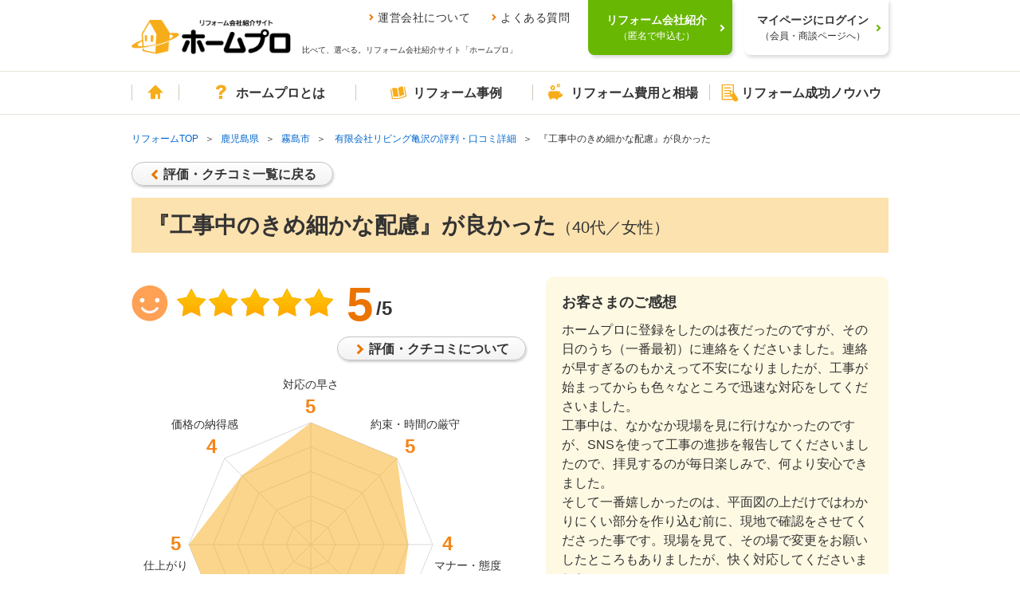

--- FILE ---
content_type: text/html; charset=UTF-8
request_url: https://www.homepro.jp/kagoshima/voice/D85315.html
body_size: 14574
content:
<!DOCTYPE html>
<!--[if lt IE 9]><html lang="ja" class="ie ie8"><![endif]-->
<!--[if IE 9]><html lang="ja" class="ie ie9"><![endif]-->
<!--[if (gt IE 9)|!(IE)]><!--><html lang="ja"><!--<![endif]-->
<head>
  <meta charset="utf-8">
  <title>家全体・キッチン・浴室・バス・トイレ・洗面・リビング・ダイニング・洋室・玄関・廊下・窓・サッシのリフォーム評判・口コミ詳細【鹿児島県 霧島市・No.85315】｜リフォーム会社紹介サイト「ホームプロ」</title>
  <meta name="description" content="家全体・キッチン・浴室・バス・トイレ・洗面・リビング・ダイニング・洋室・玄関・廊下・窓・サッシの リフォーム評判・口コミ詳細【鹿児島県 霧島市・No.85315】。お客様の声を参考にリフォーム会社を選べます。80,000件以上の口コミや施工事例で、あなたにぴったりのリホーム会社が見つかります。" />
  <meta property="og:title" content="家全体・キッチン・浴室・バス・トイレ・洗面・リビング・ダイニング・洋室・玄関・廊下・窓・サッシのリフォーム評判・口コミ詳細【鹿児島県 霧島市・No.85315】｜リフォーム会社紹介サイト「ホームプロ」">
  <meta property="og:description" content="家全体・キッチン・浴室・バス・トイレ・洗面・リビング・ダイニング・洋室・玄関・廊下・窓・サッシのリフォーム評判・口コミ詳細【鹿児島県 霧島市・No.85315】。お客様の声を参考にリフォーム会社を選べます。80,000件以上の口コミや施工事例で、あなたにぴったりのリホーム会社が見つかります。" />
  <meta property="og:type" content="article">
  <meta property="og:image" content="https://www.homepro.jp/image/ogp_kuchikomi.jpg">
  <meta property="og:url" content="https://www.homepro.jp/kagoshima/voice/D85315.html">
  <link rel="canonical" href="https://www.homepro.jp/kagoshima/voice/D85315.html" />
  <meta content="IE=edge" http-equiv="X-UA-Compatible">
<meta content="telephone=no" name="format-detection">
<meta content="width=1024" name="viewport">
<meta content="リフォーム会社、比べて、選べる。｜ホームプロ" property="og:site_name">
<meta content="166516523397563" property="fb:page_id">
<link href="/favicon.ico" rel="apple-touch-icon">
<link href="/favicon.ico" rel="shortcut icon">
<link href="/favicon.ico" rel="icon" >
<link href="/cst/v1/common/css/base.css?20260114023129" rel="stylesheet">
<link href="/cst/v1/common/css/components.css?20260114023129" rel="stylesheet">
<script src="/cst/v1/common/js/json_ld.js?20260114023129"></script>

<!---->
<!-- Start VWO Async Smartcode -->
<script type='text/javascript'>
window._vwo_code = window._vwo_code || (function(){
var account_id=338377,
settings_tolerance=2000,
library_tolerance=2500,
use_existing_jquery=false,
is_spa=1,
hide_element='body',

/* DO NOT EDIT BELOW THIS LINE */
f=false,d=document,code={use_existing_jquery:function(){return use_existing_jquery;},library_tolerance:function(){return library_tolerance;},finish:function(){if(!f){f=true;var a=d.getElementById('_vis_opt_path_hides');if(a)a.parentNode.removeChild(a);}},finished:function(){return f;},load:function(a){var b=d.createElement('script');b.src=a;b.type='text/javascript';b.innerText;b.onerror=function(){_vwo_code.finish();};d.getElementsByTagName('head')[0].appendChild(b);},init:function(){
window.settings_timer=setTimeout('_vwo_code.finish()',settings_tolerance);var a=d.createElement('style'),b=hide_element?hide_element+'{opacity:0 !important;filter:alpha(opacity=0) !important;background:none !important;}':'',h=d.getElementsByTagName('head')[0];a.setAttribute('id','_vis_opt_path_hides');a.setAttribute('type','text/css');if(a.styleSheet)a.styleSheet.cssText=b;else a.appendChild(d.createTextNode(b));h.appendChild(a);this.load('https://dev.visualwebsiteoptimizer.com/j.php?a='+account_id+'&u='+encodeURIComponent(d.URL)+'&f='+(+is_spa)+'&r='+Math.random());return settings_timer; }};window._vwo_settings_timer = code.init(); return code; }());
</script>

<script type='text/javascript'>
_vis_opt_cookieDays = 200;
</script>
<!-- End VWO Async Smartcode -->
<!---->  <link href="/cst/v1/voice/css/detail.css?20260114023129" rel="stylesheet">
  <meta name=viewport content="width=device-width, initial-scale=1">
  <meta name="robots" content="noindex" />
  <script type="text/javascript" src="/cst/common/js/form.js?20260114023129"></script>

<script>(window.BOOMR_mq=window.BOOMR_mq||[]).push(["addVar",{"rua.upush":"false","rua.cpush":"true","rua.upre":"false","rua.cpre":"false","rua.uprl":"false","rua.cprl":"false","rua.cprf":"false","rua.trans":"SJ-ed4e5bff-1294-4976-9be1-50d075790d0d","rua.cook":"false","rua.ims":"false","rua.ufprl":"false","rua.cfprl":"false","rua.isuxp":"false","rua.texp":"norulematch","rua.ceh":"false","rua.ueh":"false","rua.ieh.st":"0"}]);</script>
                              <script>!function(a){var e="https://s.go-mpulse.net/boomerang/",t="addEventListener";if("False"=="True")a.BOOMR_config=a.BOOMR_config||{},a.BOOMR_config.PageParams=a.BOOMR_config.PageParams||{},a.BOOMR_config.PageParams.pci=!0,e="https://s2.go-mpulse.net/boomerang/";if(window.BOOMR_API_key="V7PR3-WBEXH-LJKKU-Q6EUS-TEFJ4",function(){function n(e){a.BOOMR_onload=e&&e.timeStamp||(new Date).getTime()}if(!a.BOOMR||!a.BOOMR.version&&!a.BOOMR.snippetExecuted){a.BOOMR=a.BOOMR||{},a.BOOMR.snippetExecuted=!0;var i,_,o,r=document.createElement("iframe");if(a[t])a[t]("load",n,!1);else if(a.attachEvent)a.attachEvent("onload",n);r.src="javascript:void(0)",r.title="",r.role="presentation",(r.frameElement||r).style.cssText="width:0;height:0;border:0;display:none;",o=document.getElementsByTagName("script")[0],o.parentNode.insertBefore(r,o);try{_=r.contentWindow.document}catch(O){i=document.domain,r.src="javascript:var d=document.open();d.domain='"+i+"';void(0);",_=r.contentWindow.document}_.open()._l=function(){var a=this.createElement("script");if(i)this.domain=i;a.id="boomr-if-as",a.src=e+"V7PR3-WBEXH-LJKKU-Q6EUS-TEFJ4",BOOMR_lstart=(new Date).getTime(),this.body.appendChild(a)},_.write("<bo"+'dy onload="document._l();">'),_.close()}}(),"".length>0)if(a&&"performance"in a&&a.performance&&"function"==typeof a.performance.setResourceTimingBufferSize)a.performance.setResourceTimingBufferSize();!function(){if(BOOMR=a.BOOMR||{},BOOMR.plugins=BOOMR.plugins||{},!BOOMR.plugins.AK){var e="true"=="true"?1:0,t="",n="amirwtqxzcoao2lmia6q-f-13c9a0ce1-clientnsv4-s.akamaihd.net",i="false"=="true"?2:1,_={"ak.v":"39","ak.cp":"1052651","ak.ai":parseInt("624632",10),"ak.ol":"0","ak.cr":10,"ak.ipv":4,"ak.proto":"h2","ak.rid":"6f41a7f9","ak.r":44387,"ak.a2":e,"ak.m":"dsca","ak.n":"essl","ak.bpcip":"3.17.27.0","ak.cport":60502,"ak.gh":"23.192.164.20","ak.quicv":"","ak.tlsv":"tls1.3","ak.0rtt":"","ak.0rtt.ed":"","ak.csrc":"-","ak.acc":"","ak.t":"1768702013","ak.ak":"hOBiQwZUYzCg5VSAfCLimQ==H1Xb4gq3j+0EA8jXlZhHpMXRLZBURRclPZXjfZheuU4XgpucBruS4ZdxIhB+uRPA9f+JQHy5+c349W0eYQfn2IooCN4YAL30dbvLt/xXDk+IMm3dJFqNx3iYxIRYToOEx1puDBvQwCVXANi8vAE17S1xuhHyw+KqUadG8YnucxmP8S4x06gxXTc1GbRl3HeG65ciEoN14Pghccj6oqcLyqbhkNImd4Z7i+UlLPgwj0D+f/gvKRvelQ2x8qZm3QCoCY0Apo5D1dmhvQRnfkTWKcj3jVOKp18cCXCuovr0kuEiNhvM8xrxmv8hQa7wkGSIXff0dapzeDIj1AnkvbuMrqA0zOBxN7+fOAg3JsqCeyLmpuMFCPg/8Rl875CRSsNNSemWZ9HbIC3TyT2Jh+7U1P/SUoBS+ygh/N8mBYRd1+k=","ak.pv":"34","ak.dpoabenc":"","ak.tf":i};if(""!==t)_["ak.ruds"]=t;var o={i:!1,av:function(e){var t="http.initiator";if(e&&(!e[t]||"spa_hard"===e[t]))_["ak.feo"]=void 0!==a.aFeoApplied?1:0,BOOMR.addVar(_)},rv:function(){var a=["ak.bpcip","ak.cport","ak.cr","ak.csrc","ak.gh","ak.ipv","ak.m","ak.n","ak.ol","ak.proto","ak.quicv","ak.tlsv","ak.0rtt","ak.0rtt.ed","ak.r","ak.acc","ak.t","ak.tf"];BOOMR.removeVar(a)}};BOOMR.plugins.AK={akVars:_,akDNSPreFetchDomain:n,init:function(){if(!o.i){var a=BOOMR.subscribe;a("before_beacon",o.av,null,null),a("onbeacon",o.rv,null,null),o.i=!0}return this},is_complete:function(){return!0}}}}()}(window);</script></head>
<body>
<!---->
<!---->
<!---->
<!---->
<!---->
<!---->
<!---->
<!---->
<!---->
<!---->
<!---->
<!---->
<!---->
<!---->
<!---->
<!---->
<!---->
<!---->
<!---->
<!---->
<!---->
<!---->
<!---->
<!---->

<!---->
<!---->
<!---->
<!---->
<!---->
<!---->
<!---->
<!---->
<!---->
<!---->
<!---->
<!---->
<!---->
<!---->
<!---->
<!---->
<!---->
<!---->
<!---->
<!---->
<!---->
<!---->
<!---->

<!---->
<!---->
<!---->
<!---->

<script type="text/javascript">
  var clientInfo = {};
  /**/
          clientInfo.ClientOrderId = "";
        
    
      
  
   /**/
</script>

<!---->
<script type="text/javascript">
  if (Object.keys(clientInfo).length > 0){
    window.dataLayer = window.dataLayer || [];
    dataLayer.push(clientInfo);
  }
</script>
<!-- Google Tag Manager -->
<noscript><iframe src="//www.googletagmanager.com/ns.html?id=GTM-T5L9G54W"
height="0" width="0" style="display:none;visibility:hidden"></iframe></noscript>
<script>(function(w,d,s,l,i){w[l]=w[l]||[];w[l].push({'gtm.start':
new Date().getTime(),event:'gtm.js'});var f=d.getElementsByTagName(s)[0],
j=d.createElement(s),dl=l!='dataLayer'?'&l='+l:'';j.async=true;j.src=
'//www.googletagmanager.com/gtm.js?id='+i+dl;f.parentNode.insertBefore(j,f);
})(window,document,'script','dataLayer','GTM-T5L9G54W');</script>
<!-- End Google Tag Manager -->
<!---->
<!---->
<div class="g-page" id="g-page">
    <noscript><p class="g-noscript m-container m-panel m-panel-alert m-panel-rect">このサイトではJavaScriptを使用しています。ブラウザの設定でJavaScriptを有効にしてください。</p></noscript>
<header class="headerWrap commonHeader">
  <div class="headerInner">
    <a href="/" class="headerLogoLink"><img src="/cst/v1/common/image/logo.png" alt="ホームプロ" class="headerLogo"></a>
    <div class="ttl">
      <ul class="headerLinks">
        <li><a href="/corporate/">運営会社について</a></li>
        <li><a href="/about/faq.html">よくある質問</a></li>
      </ul>
      <p>比べて、選べる。リフォーム会社紹介サイト「ホームプロ」</p>
    </div>
  </div>
  <div class="loginWrap">
    <div class="loginBg"></div>
    <!-- data-href-role="order"を指定し、/cst/common/js/linkRewriter.jsを読み込むことでhref属性の上書きを行う -->
    <a href="/order.html" class="login login-green js-hover" data-href-role="order">
      <p>リフォーム会社紹介<br><span>（匿名で申込む）</span></p>
    </a>
    <a href="/hmp/user_top.html" id="js-mypageCheck" class="login js-hover">
      <p>マイページにログイン<br><span>（会員・商談ページへ）</span></p>
    </a>
    <div class="loginSb" id="syodan_Box">
      <p>会員ページでは、お申込みいただいた内容に対応できるリフォーム会社を紹介しています。各社の会社情報、評価・クチコミの閲覧や、メッセージのやりとり（商談）ができます。</p>
      <img src="/cst/v1/common/image/icn_close.png" alt="閉じる" class="close js-hover">
    </div>
  </div>
</header>
    <nav class="g-navi commonNavi" id="g-navi">
	<div class="m-container">
		<ul class="menu">
			<li class="home"><a href="/"><i class="m-i m-i-home"></i>ホーム</a></li>
			<li class="about menu_top">
				<a href="/about/" class=""><i class="m-i m-i-q"></i>ホームプロとは</a>
				<div class="dropdown">
					<i class="m-i m-close"></i>
					<ul class="firstLayer">
						<li class=""><span>ホームプロについて<i class="m-i m-i-down2"></i></span>
							<div class="secondLayerWrap">
								<ul class="secondLayer secondLayer01 m-bullets">
									<li><a href="/about/homepromerit.html">ホームプロのメリット</a></li>
									<li><a href="/about/guide.html">ホームプロご利用の流れ</a></li>
									<li><a href="/about/faq.html">よくある質問と回答</a></li>
									<li><a href="https://cdn.p.recruit.co.jp/terms/hmp-t-1002/index.html"
											target="_blank">ホームプロ利用規約</a></li>
									<li><a href="https://cdn.p.recruit.co.jp/terms/cmn-t-1005/index.html?p=pp086"
											target="_blank">プライバシーポリシー</a></li>
								</ul>
							</div>
						</li>
						<li class=""><span>ホームプロの安心<i class="m-i m-i-down2"></i></span>
							<div class="secondLayerWrap">
								<ul class="secondLayer secondLayer01 m-bullets">
									<li><a href="/about/partner.html">厳しい加盟審査</a></li>
									<li><a href="/about/guidance.html">加盟会社の指導</a></li>
									<li><a href="/about/voice.html">施主による評価</a></li>
									<li><a href="/about/guarantee.html">安心の工事完成保証</a></li>
								</ul>
							</div>
						</li>
						<li class=""><span>紹介実績<i class="m-i m-i-down2"></i></span>
							<div class="secondLayerWrap prefecturesListWrap">
								<ul class="secondLayer prefecturesList m-bullets">
									<li class="listItemTitle">北海道・東北</li>
									<li><a href="/hokkaido/">北海道</a></li>
									<li>
										<ul class="cityList m-bullets">
											<li><a href="/hokkaido/sapporo/">札幌市</a></li>
										</ul>
									</li>
									<li class="break"></li>
									<li><a href="/aomori/">青森県</a></li>
									<li><a href="/iwate/">岩手県</a></li>
									<li><a href="/akita/">秋田県</a></li>
									<li><a href="/miyagi/">宮城県</a></li>
									<li>
										<ul class="cityList m-bullets">
											<li><a href="/miyagi/sendai/">仙台市</a></li>
										</ul>
									</li>
									<li><a href="/yamagata/">山形県</a></li>
									<li><a href="/fukushima/">福島県</a></li>

									<li class="listItemTitle">関東</li>
									<li><a href="/tokyo/">東京都</a></li>
									<li><a href="/kanagawa/">神奈川県</a></li>
									<li>
										<ul class="cityList m-bullets">
											<li><a href="/kanagawa/yokohama/">横浜市</a></li>
											<li><a href="/kanagawa/kawasaki/">川崎市</a></li>
											<li><a href="/kanagawa/sagamihara/">相模原市</a></li>
										</ul>
									</li>
									<li class="break"></li>
									<li><a href="/saitama/">埼玉県</a></li>
									<li>
										<ul class="cityList m-bullets">
											<li><a href="/saitama/saitama/">さいたま市</a></li>
										</ul>
									</li>
									<li><a href="/chiba/">千葉県</a></li>
									<li>
										<ul class="cityList m-bullets">
											<li><a href="/chiba/chiba/">千葉市</a></li>
										</ul>
									</li>
									<li><a href="/ibaraki/">茨城県</a></li>
									<li><a href="/tochigi/">栃木県</a></li>
									<li><a href="/gumma/">群馬県</a></li>

									<li class="listItemTitle">甲信越・北陸</li>
									<li><a href="/yamanashi/">山梨県</a></li>
									<li><a href="/nagano/">長野県</a></li>
									<li><a href="/niigata/">新潟県</a></li>
									<li>
										<ul class="cityList m-bullets">
											<li><a href="/niigata/niigata/">新潟市</a></li>
										</ul>
									</li>
									<li><a href="/toyama/">富山県</a></li>
									<li><a href="/ishikawa/">石川県</a></li>
									<li><a href="/fukui/">福井県</a></li>

									<li class="listItemTitle">東海</li>
									<li><a href="/aichi/">愛知県</a></li>
									<li>
										<ul class="cityList m-bullets">
											<li><a href="/aichi/nagoya/">名古屋市</a></li>
										</ul>
									</li>
									<li><a href="/shizuoka/">静岡県</a></li>
									<li>
										<ul class="cityList m-bullets">
											<li><a href="/shizuoka/shizuoka/">静岡市</a></li>
											<li><a href="/shizuoka/hamamatsu/">浜松市</a></li>
										</ul>
									</li>
									<li><a href="/gifu/">岐阜県</a></li>
									<li><a href="/mie/">三重県</a></li>

									<li class="listItemTitle">関西</li>
									<li><a href="/osaka/">大阪府</a></li>
									<li>
										<ul class="cityList m-bullets">
											<li><a href="/osaka/osaka/">大阪市</a></li>
											<li><a href="/osaka/sakai/">堺市</a></li>
										</ul>
									</li>
									<li><a href="/hyogo/">兵庫県</a></li>
									<li>
										<ul class="cityList m-bullets">
											<li><a href="/hyogo/kobe/">神戸市</a></li>
										</ul>
									</li>
									<li><a href="/kyoto/">京都府</a></li>
									<li>
										<ul class="cityList m-bullets">
											<li><a href="/kyoto/kyoto/">京都市</a></li>
										</ul>
									</li>
									<li><a href="/shiga/">滋賀県</a></li>
									<li><a href="/nara/">奈良県</a></li>
									<li><a href="/wakayama/">和歌山県</a></li>

									<li class="listItemTitle">中国</li>
									<li><a href="/okayama/">岡山県</a></li>
									<li>
										<ul class="cityList m-bullets">
											<li><a href="/okayama/okayama/">岡山市</a></li>
										</ul>
									</li>
									<li><a href="/hiroshima/">広島県</a></li>
									<li>
										<ul class="cityList m-bullets">
											<li><a href="/hiroshima/hiroshima/">広島市</a></li>
										</ul>
									</li>
									<li><a href="/tottori/">鳥取県</a></li>
									<li><a href="/shimane/">島根県</a></li>
									<li><a href="/yamaguchi/">山口県</a></li>

									<li class="listItemTitle">四国</li>
									<li><a href="/ehime/">愛媛県</a></li>
									<li><a href="/kagawa/">香川県</a></li>
									<li><a href="/kochi/">高知県</a></li>
									<li><a href="/tokushima/">徳島県</a></li>

									<li class="listItemTitle">九州・沖縄</li>
									<li><a href="/fukuoka/">福岡県</a></li>
									<li>
										<ul class="cityList m-bullets">
											<li><a href="/fukuoka/fukuoka/">福岡市</a></li>
											<li><a href="/fukuoka/kitakyushu/">北九州市</a></li>
										</ul>
									</li>
									<li><a href="/saga/">佐賀県</a></li>
									<li><a href="/nagasaki/">長崎県</a></li>
									<li><a href="/kumamoto/">熊本県</a></li>
									<li>
										<ul class="cityList m-bullets">
											<li><a href="/kumamoto/kumamoto/">熊本市</a></li>
										</ul>
									</li>
									<li><a href="/oita/">大分県</a></li>
									<li><a href="/miyazaki/">宮崎県</a></li>
									<li><a href="/kagoshima/">鹿児島県</a></li>
									<li><a href="/okinawa/">沖縄県</a></li>
									<li class="borderTop"><a href="/ranking/">リフォーム会社ランキング</a></li>
								</ul>
							</div>
						</li>
						<li class=""><span>運営会社について<i class="m-i m-i-down2"></i></span>
							<div class="secondLayerWrap">
								<ul class="secondLayer secondLayer01 m-bullets">
									<li><a href="/corporate/vision.html">ホームプロのビジョン（目指す姿）</a></li>
									<li><a href="/corporate/message.html">社長メッセージ</a></li>
									<li><a href="/corporate/outline.html">会社情報</a></li>
									<li><a href="/corporate/history.html">ホームプロの歴史</a></li>
									<li><a href="/corporate/press.html">紹介記事・番組</a></li>
								</ul>
							</div>
						</li>
						<li class=""><span>その他<i class="m-i m-i-down2"></i></span>
							<div class="secondLayerWrap">
								<ul class="secondLayer secondLayer01 m-bullets">
									<li><a href="/about/mailmagazine/">メールマガジン</a></li>
									<li><a href="/about/news.html">お知らせ・新着リフォーム情報</a></li>
								</ul>
							</div>
						</li>
					</ul>
				</div>
			</li>
			<li class="jirei menu_top">
				<a href="/jirei/" class=""><i class="m-i m-i-book"></i>リフォーム事例</a>
				<div class="dropdown">
					<i class="m-i m-close"></i>
					<ul class="firstLayer">
						<li class=""><span>理想の暮らしをホームプロで実現<i class="m-i m-i-down2"></i></span>
							<div class="secondLayerWrap">
								<ul class="secondLayer secondLayer01 m-bullets">
									<li class="listItemTitle">ピックアップ記事</li>
									<li><a href="/syuzai/interview05.html">水まわりをまとめてリフォームで快適に</a></li>
									<li><a href="/syuzai/interview13.html">白基調の広々LDKで、念願の料理教室を</a></li>
									<li><a href="/syuzai/interview19.html">こだわり建具＆DIYで一新！中古リフォームでフレンチアンティークな家に</a></li>
									<li><a href="/syuzai/interview22.html">1階が事務所だった自宅を改装 3世代が心地よく暮らせる3LDKへ</a></li>
									<li class="viewList"><a href="/syuzai/">一覧を見る</a></li>
								</ul>
							</div>
						</li>
						<li class=""><span>リフォーム施工事例<i class="m-i m-i-down2"></i></span>
							<div class="secondLayerWrap">
								<ul class="secondLayer secondLayer01 m-bullets">
									<li class="listItemTitle">水まわり</li>
									<li><a href="/jirei/List_kitchen.html">キッチン</a></li>
									<li><a href="/jirei/List_bath.html">浴室・バス</a></li>
									<li><a href="/jirei/List_toilet.html">トイレ</a></li>
									<li><a href="/jirei/List_lavatory.html">洗面</a></li>
									<li class="listItemTitle">居室</li>
									<li><a href="/jirei/List_living.html">リビング</a></li>
									<li><a href="/jirei/List_dining.html">ダイニング</a></li>
									<li><a href="/jirei/List_westernroom.html">洋室</a></li>
									<li><a href="/jirei/List_japaneseroom.html">和室</a></li>
									<li><a href="/jirei/List_entrance.html">玄関</a></li>
									<li><a href="/jirei/List_hallway.html">廊下</a></li>
									<li><a href="/jirei/List_step.html">階段</a></li>
									<li class="listItemTitle">外まわり</li>
									<li><a href="/jirei/List_exteriorwall.html">外壁</a></li>
									<li><a href="/jirei/List_roof.html">屋根</a></li>
									<li><a href="/jirei/List_exterior.html">外構・エクステリア</a></li>
									<li><a href="/jirei/List_balcony.html">バルコニー・ベランダ</a></li>
									<li><a href="/jirei/List_gardening.html">庭・ガーデニング</a></li>
								</ul>
								<ul class="secondLayer secondLayer02 m-bullets">
									<li class="listItemTitle">テーマ別</li>
									<li><a href="/jirei/List_total.html">全面改装</a></li>
									<li><a href="/jirei/List_change.html">間取り変更・スケルトンのリフォーム</a></li>
									<li><a href="/jirei/List_renovation.html">リノベーション</a></li>
									<li><a href="/jirei/List_nisetai.html">2世帯・3世帯同居のリフォーム</a></li>
									<li><a href="/jirei/List_kaigo.html">高齢者・介護のリフォーム</a></li>
									<li><a href="/jirei/List_barrierfree.html">バリアフリーのリフォーム</a></li>
									<li><a href="/jirei/List_alldenka.html">オール電化のリフォーム</a></li>
									<li><a href="/jirei/List_eco.html">省エネのリフォーム</a></li>
									<li><a href="/jirei/List_taishin.html">耐震補強</a></li>
									<li><a href="/jirei/List_storagereform.html">収納充実</a></li>
									<li><a href="/jirei/List_zougenchiku.html">増築・減築</a></li>
									<li><a href="/jirei/List_dannetsu.html">断熱・気密</a></li>
									<li><a href="/jirei/List_bouhan.html">防犯対策</a></li>
									<li><a href="/jirei/List_pet.html">ペットと暮らすリフォーム</a></li>
								</ul>
							</div>
						</li>
					</ul>
				</div>
			</li>
			<li class="hiyou menu_top">
				<a href="/hiyou/" class=""><i class="m-i m-i-jireitohiyou"></i>リフォーム費用と相場</a>
				<div class="dropdown">
					<i class="m-i m-close"></i>
					<ul class="firstLayer">
						<li class=""><span>リフォームの費用と相場<i class="m-i m-i-down2"></i></span>
							<div class="secondLayerWrap">
								<ul class="secondLayer secondLayer01 m-bullets">
									<li class="listItemTitle">水まわり</li>
									<li><a href="/hiyou/kitchen.html">キッチン</a></li>
									<li><a href="/hiyou/bath.html">浴室</a></li>
									<li><a href="/hiyou/toilet.html">トイレ</a></li>
									<li><a href="/hiyou/senmen.html">洗面</a></li>
									<li class="listItemTitle">居室</li>
									<li><a href="/hiyou/living.html">リビング</a></li>
									<li><a href="/hiyou/dining.html">ダイニング</a></li>
									<li><a href="/hiyou/shinshitsu.html">寝室</a></li>
									<li><a href="/hiyou/genkan.html">玄関</a></li>
									<li><a href="/hiyou/youshitsu.html">洋室</a></li>
									<li><a href="/hiyou/washitsu.html">和室</a></li>
									<li><a href="/hiyou/rouka.html">廊下</a></li>
									<li><a href="/hiyou/kaidan.html">階段</a></li>
									<li><a href="/hiyou/storage.html">収納</a></li>
									<li><a href="/hiyou/flooring.html">フローリング・床</a></li>
								</ul>
								<ul class="secondLayer secondLayer02 m-bullets">
									<li class="listItemTitle">外まわり</li>
									<li><a href="/hiyou/gaiheki.html">外壁</a></li>
									<li><a href="/hiyou/yane.html">屋根</a></li>
									<li><a href="/hiyou/exterior.html">外構・エクステリア</a></li>
									<li><a href="/hiyou/garage.html">駐車場・ガレージ</a></li>
									<li><a href="/hiyou/balcony.html">バルコニー・ベランダ</a></li>
									<li><a href="/hiyou/sasshi.html">窓・サッシ</a></li>
									<li><a href="/hiyou/garden.html">庭・ガーデニング</a></li>
									<li class="listItemTitle">目的別リフォーム費用相場</li>
									<li><a href="/hiyou/zoukaichiku.html">増改築</a></li>
									<li><a href="/hiyou/total.html">全面リフォーム</a></li>
									<li><a href="/hiyou/used.html">中古住宅を購入してリフォーム</a></li>
									<li><a href="/hiyou/nisetai.html">二世帯リフォーム</a></li>
									<li><a href="/hiyou/rent.html">賃貸マンション</a></li>
									<li><a href="/hiyou/skeleton.html">スケルトンリフォーム</a></li>
									<li><a href="/hiyou/barrierfree.html">バリアフリーのリフォーム</a></li>
									<li><a href="/hiyou/renovation.html">リノベーション</a></li>
								</ul>
							</div>
						</li>
					</ul>
				</div>
			</li>
			<li class="info menu_top">
				<a href="/info/" class=""><i class="m-i m-i-memo"></i>リフォーム成功ノウハウ</a>
				<div class="dropdown">
					<i class="m-i m-close"></i>
					<ul class="firstLayer">
						<li class=""><span>箇所別ノウハウ<i class="m-i m-i-down2"></i></span>
							<div class="secondLayerWrap">
								<ul class="secondLayer secondLayer01 m-bullets">
									<li class="listItemTitle">水まわり</li>
									<li><a href="/kitchen/">キッチン</a></li>
									<li><a href="/bath/">浴室</a></li>
									<li><a href="/toilet/">トイレ</a></li>
									<li><a href="/senmen/">洗面</a></li>
									<li class="listItemTitle">居室</li>
									<li><a href="/living/">リビング・ダイニング</a></li>
									<li><a href="/youshitsu/">洋室</a></li>
									<li><a href="/washitsu/">和室</a></li>
									<li><a href="/genkan/">玄関</a></li>
									<li><a href="/rouka/">廊下</a></li>
									<li><a href="/kaidan/">階段</a></li>
								</ul>
								<ul class="secondLayer secondLayer02 m-bullets">
									<li class="listItemTitle">外まわり</li>
									<li><a href="/gaiheki/">外壁</a></li>
									<li><a href="/yane/">屋根</a></li>
									<li><a href="/exterior/">外構・エクステリア</a></li>
									<li><a href="/balcony/">バルコニー・ベランダ</a></li>
									<li><a href="/garden/">庭・ガーデニング</a></li>
									<li><a href="/garage/">駐車場・ガレージ</a></li>
									<li class="listItemTitle">内装ほか</li>
									<li><a href="/naisou/">内装</a></li>
									<li><a href="/storage/">収納</a></li>
									<li><a href="/kabegami/">壁紙・クロス</a></li>
									<li><a href="/sasshi/">窓・サッシ</a></li>
									<li><a href="/flooring/">フローリング・床</a></li>
								</ul>
							</div>
						</li>
						<li class=""><span>テーマ別ノウハウ<i class="m-i m-i-down2"></i></span>
							<div class="secondLayerWrap">
								<ul class="secondLayer secondLayer01 m-bullets">
									<li class="listItemTitle">ライフスタイル別のリフォーム</li>
									<li><a href="/renovation/">リノベーション</a></li>
									<li><a href="/used/">中古住宅を購入してリフォーム</a></li>
									<li><a href="/nisetai/">二世帯リフォーム</a></li>
									<li><a href="/kaigo/">介護リフォーム</a></li>
									<li><a href="/barrierfree/">バリアフリーのリフォーム</a></li>
									<li><a href="/mansion/">マンションリフォーム</a></li>
									<li class="listItemTitle">こだわりのリフォーム</li>
									<li><a href="/design/">デザインリフォーム</a></li>
									<li><a href="/wafu/">和風リフォーム</a></li>
									<li><a href="/kominka/">古民家リフォーム</a></li>
									<li><a href="/natural/">自然素材リフォーム</a></li>
									<li><a href="/pet/">ペットと暮らすリフォーム</a></li>
									<li class="listItemTitle">ご予算にあわせたリフォームり</li>
									<li><a href="/under100/">100万円以内のリフォーム</a></li>
									<li><a href="/kakuyasu/">格安・激安リフォーム</a></li>
								</ul>
								<ul class="secondLayer secondLayer02 m-bullets">
									<li class="listItemTitle">リフォームの知恵</li>
									<li><a href="/ecopoint/">省エネ住宅ポイント制度</a></li>
									<li><a href="/policy/">リフォーム関連の優遇税制</a></li>
									<li><a href="/loan/">リフォームローン</a></li>
									<li><a href="/rent/">賃貸リフォーム</a></li>
									<li><a href="/mame/">住まいのリフォーム100選</a></li>
									<li><a href="/daikiboshuzen/">大規模修繕</a></li>
									<li><a href="/stock/">住宅ストック循環支援事業</a></li>
									<li><a href="/maker-syuzai/">メーカー取材</a></li>
									<li><a href="/jissen/">リフォーム実践Q&amp;A</a></li>
									<li class="listItemTitle">住まいの機能・性能向上</li>
									<li><a href="/taishin/">耐震</a></li>
									<li><a href="/bouhan/">防犯</a></li>
									<li><a href="/dannetsu/">断熱</a></li>
									<li><a href="/over20/">築20年以上のリフォーム</a></li>
									<li><a href="/zoukaichiku/">増築・改築</a></li>
									<li class="listItemTitle">リフォームなんでも事典</li>
									<li><a href="/jiten_reform/">リフォーム編</a></li>
								</ul>
							</div>
						</li>
						<li class=""><span>特集コンテンツ<i class="m-i m-i-down2"></i></span>
							<div class="secondLayerWrap">
								<ul class="secondLayer secondLayer01 m-bullets">
									<li class="listItemTitle">特集コンテンツ</li>
									<li><a href="/tokusyuu/kinkyodoukyo/">みんながうれしい住まい方　近居・同居</a></li>
									<li><a href="/total/">フルリフォーム特集</a></li>
									<li><a href="/tokusyuu/kenkoujumyou/">リフォームで健康寿命をのばす</a></li>
									<li><a href="/timing/index_h.html">住まいに見るリフォームどき</a></li>
									<li><a href="/timing/">家族に見るリフォームどき</a></li>
									<li><a href="/topic/2014/tax/">消費増税でリフォーム負担はどれだけ増える？</a></li>
									<li><a href="/hiyou/kouji.html">リフォームにかかるお金のすべて</a></li>
									<li><a href="/survey/2016_1130.html">リフォーム満足度調査</a></li>
									<li><a href="/tokusyuu/choukiyuuryou/">長期優良住宅化</a></li>
								</ul>
							</div>
						</li>
					</ul>
				</div>
			</li>
		</ul>
		<!-- <a id="btn_order" class="m-btn m-btn-cv m-btn-i" rel="nofollow" href="/order.html"><i class="m-i m-i-badge"></i><span><span class="h-nobr">リフォーム会社</span><wbr><span class="h-nobr">紹介</span><wbr><span class="h-nobr">を申込む</span></span></a> -->
	</div>
</nav>    <ol class="g-breadcrumb m-container">
      <li><a href="/">リフォームTOP</a></li>
      <li><a href="/kagoshima/">鹿児島県</a></li>      <li><a href="/kagoshima/kirishima/">霧島市</a></li>            <li>
                <a href="/kaisha/7118/">有限会社リビング亀沢の評判・口コミ詳細</a>
      </li>
            <li>『工事中のきめ細かな配慮』が良かった</li>          </ol>
    <div class="g-body" id="g-body">
      <div class="m-container">
        <a class="m-btn m-btn-def m-btn-rev h-vmBox-m" href="/voice_search_result.html?sortType=1&answererAgeId=&answererSexId=&homeTypeId=&costFrom=&costTo=&prefId=&builtYearId=" id="back-to-list">評価・クチコミ一覧に戻る</a>
        <div class="m-hl m-hl-lv1 m-hl-simple"><h1>『工事中のきめ細かな配慮』が良かった<small>（40代／女性）</small></h1></div>                <div class="m-block h-splitBox">
          <div class="sec-graph">
            <div class="m-score m-score-l h-vmBox-s">
              <div class="m-star m-star-50 m-star-l"><div class="face"></div><div class="star"></div></div>
              <strong>5</strong>
              <b>/5</b>
            </div>
            <div class="h-taR"><a class="m-btn m-btn-def" href="/about/voice.html">評価・クチコミについて</a></div>
            <div class="radar-chart-area" id="chart-area">
              <canvas class="js-radarChart" data-labels="['対応の早さ', '約束・時間の厳守', 'マナー・態度', '説明の分かりやすさ', '施工の段取り・管理', '作業中の配慮', '仕上がり', '価格の納得感']" data-values="[5, 5, 4, 5, 4, 5, 5, 4]" height="316" width="316"></canvas>
            </div>
                      </div>
          <div class="sec-texts h-vmBoxes-l">
            <div class="m-panel m-panel-cream h-vmBoxes-m">
              <section class="h-vmBoxes-s">
                <h2 class="h-textL">お客さまのご感想</h2>
                <p>ホームプロに登録をしたのは夜だったのですが、その日のうち（一番最初）に連絡をくださいました。連絡が早すぎるのもかえって不安になりましたが、工事が始まってからも色々なところで迅速な対応をしてくださいました。<br />
工事中は、なかなか現場を見に行けなかったのですが、SNSを使って工事の進捗を報告してくださいましたので、拝見するのが毎日楽しみで、何より安心できました。<br />
そして一番嬉しかったのは、平面図の上だけではわかりにくい部分を作り込む前に、現地で確認をさせてくださった事です。現場を見て、その場で変更をお願いしたところもありましたが、快く対応してくださいました。<br />
建築のことは素人なので、わからないが故のワガママが多かったと思いますが、とても丁寧に対応してくださり、おかげさまで、冬も暖かくて、とても快適な家になりました。今後も家に関する事は相談できればと思っております。本当にありがとうございました。</p>
              </section>
                            <section class="h-vmBoxes-s">
                <h2 class="m-hl m-hl-orange">この会社に決めた理由</h2>
                <p>・過去の施工実績を拝見して良さそうだった<br />
・担当者の人柄が良かった<br />
・雨漏りの応急処置をしてくださった</p>
              </section>
                          </div>
                        <div class="m-panel m-panel-gray m-panel-rect h-vmBoxes-m">
              <section class="h-vmBoxes-s">
                <h2 class="h-textL">リフォーム会社からの返答</h2>
                <p>この度は温かいご感想をいただき、誠にありがとうございます。初めてのご連絡から工事完了まで、安心してお任せいただけたことを大変嬉しく思います。SNSでの進捗報告や現地での確認など、お客様の不安を少しでも和らげられたなら幸いです。今後も快適な住まいづくりのお手伝いができるよう、誠心誠意対応させていただきますので、何かございましたらいつでもご相談ください。</p>
              </section>
            </div>
                        <table class="m-table m-table-data m-table-fit">
              <tr>
                <th>建物のタイプ</th>
                <td>戸建住宅</td>
              </tr>
              <tr>
                <th>リフォーム箇所</th>
                <td>
                                                      家全体
                                                                        <a href="/hiyou/kitchen/kodate.html">キッチン</a>
                                                                        <a href="/hiyou/bath/kodate.html">浴室・バス</a>
                                                                        <a href="/hiyou/toilet/kodate.html">トイレ</a>
                                                                        <a href="/hiyou/senmen/kodate.html">洗面</a>
                                                                        <a href="/hiyou/living/kodate.html">リビング</a>
                                                                        <a href="/hiyou/living/dining_kodate.html">ダイニング</a>
                                                                        <a href="/hiyou/youshitsu/kodate.html">洋室</a>
                                                                        <a href="/hiyou/genkan/kodate.html">玄関</a>
                                                                        <a href="/hiyou/rouka/kodate.html">廊下</a>
                                                                        <a href="/hiyou/sasshi/kodate.html">窓・サッシ</a>
                                                    </td>
              </tr>
              <tr>
                <th>価格</th>
                <td>14,610,000円</td>
              </tr>
              <tr>
                <th>施工地</th>
                <td><a href="/kagoshima/">鹿児島県</a>
                <a href="/kagoshima/kirishima/">霧島市</a>                </td>
              </tr>
              <tr>
                <th>築年数</th>
                <td>30年以上</td>
              </tr>
              <tr>
                <th>工事完了日</th>
                <td>2023年9月13日</td>
              </tr>
            </table>
          </div>
        </div>
        <section class="p-sales-point m-panel m-panel-cream m-block m-block-l">
  <div class="h-taC"><h2>ホームプロなら、<b>豊富な評価・クチコミ</b>を参考に<br><b>優良なリフォーム会社</b>が探せます</h2></div>
  <ul class="m-hBoxes m-hBoxes-col3">
    <li><p>リフォーム会社の評価・クチコミ<br><b>8万件以上！</b></p></li>
    <li><p>実際にリフォームをした<br><b>お客さまの本音</b>が満載！</p></li>
    <li><p>辛口評価など、<b>具体的な<br>コメント</b>で評判が分かる！</p></li>
  </ul>
  <div class="cv h-splitBox">
    <p class="desc">リフォーム会社紹介にお申込みいただくと、ホームプロがご紹介するリフォーム会社の詳しい評価・クチコミや実績がご覧いただけます。</p>
     <a id="btn_order" class="m-btn m-btn-cv m-btn-i" rel="nofollow" href="/order.html"><i class="m-i m-i-badge"></i><span><span class="h-nobr">リフォーム会社</span><wbr><span class="h-nobr">紹介</span><wbr><span class="h-nobr">を申込む</span></span></a>
  </div>
</section>
        <div class="h-vmBox-xl">
          <a class="m-btn m-btn-def m-btn-rev h-vmBox-m" href="/voice_search_result.html?sortType=1&answererAgeId=&answererSexId=&homeTypeId=&costFrom=&costTo=&prefId=&builtYearId=" id="back-to-list">評価・クチコミ一覧に戻る</a>
        </div>
      </div>
      <div class="m-bg m-bg-gray m-bg-padS m-block m-block-l">
        <section class="m-container">
          <h3 class="m-hl m-hl-orange">この評価に関連する情報を見る</h3>
          <ul class="m-bullets m-hList m-hList-col3">
                        <li><a href="/kagoshima/">鹿児島県のリフォーム会社の費用相場、評判・クチコミ</a></li>
                        <li><a href="/kagoshima/kirishima/">霧島市（鹿児島県）のリフォーム会社の費用相場、評判・クチコミ</a></li>
                                                                                                <li><a href="/kitchen/">キッチンのリフォーム</a></li>
                                                <li><a href="/bath/">浴室・バスのリフォーム</a></li>
                                                <li><a href="/toilet/">トイレのリフォーム</a></li>
                                                <li><a href="/senmen/">洗面のリフォーム</a></li>
                                                <li><a href="/living/">リビングのリフォーム</a></li>
                                                <li><a href="/living/">ダイニングのリフォーム</a></li>
                                                <li><a href="/youshitsu/">洋室のリフォーム</a></li>
                                                <li><a href="/genkan/">玄関のリフォーム</a></li>
                                                <li><a href="/rouka/">廊下のリフォーム</a></li>
                                                <li><a href="/sasshi/">窓・サッシのリフォーム</a></li>
                                                            <li><a href="/voice_search_result.html?sortType=1&partIds%5B%5D=1">家全体の評価・口コミ一覧</a></li>
                                                <li><a href="/voice/List_kitchen.html">キッチンの評価・口コミ一覧</a></li>
                                                <li><a href="/voice/List_bath.html">浴室・バスの評価・口コミ一覧</a></li>
                                                <li><a href="/voice/List_toilet.html">トイレの評価・口コミ一覧</a></li>
                                                <li><a href="/voice/List_lavatory.html">洗面の評価・口コミ一覧</a></li>
                                                <li><a href="/voice/List_living.html">リビングの評価・口コミ一覧</a></li>
                                                <li><a href="/voice/List_dining.html">ダイニングの評価・口コミ一覧</a></li>
                                                <li><a href="/voice/List_westernroom.html">洋室の評価・口コミ一覧</a></li>
                                                <li><a href="/voice/List_entrance.html">玄関の評価・口コミ一覧</a></li>
                                                <li><a href="/voice/List_hallway.html">廊下の評価・口コミ一覧</a></li>
                                                <li><a href="/voice/List_window.html">窓・サッシの評価・口コミ一覧</a></li>
                                                            <li><a href="/voice_search_result.html?sortType=1&answererAgeId=&answererSexId=&homeTypeId=&costFrom=500&costTo=1000&prefId=&builtYearId=">500〜1000万円の評価・口コミ一覧</a></li>
                                    <li><a href="/voice_search_result.html?sortType=1&answererAgeId=&answererSexId=&homeTypeId=&costFrom=&costTo=&prefId=&builtYearId=6">30年以上の評価・口コミ一覧</a></li>
                                    <li><a href="/voice_search_result.html?sortType=1&answererAgeId=3&answererSexId=&homeTypeId=&costFrom=&costTo=&prefId=&builtYearId=">40代の評価・口コミ一覧</a></li>
                                    <li><a href="/voice_search_result.html?sortType=1&answererAgeId=&answererSexId=1&homeTypeId=&costFrom=&costTo=&prefId=&builtYearId=">女性の評価・口コミ一覧</a></li>
                      </ul>
        </section>
      </div>
      <div class="m-container">
        <div class="m-frameset">
  <div class="frame-l" style="border-right: none;">
    <section>
      <h3 class="m-text m-text-xl">全国でサービス展開中！</h3>
      <p><small class="m-text m-text-s">※内容により対応できない場合があります</small></p>
      <dl class="p-area">
  <dt class="hokkaido">北海道</dt>
  <dd>
    <ul>
      <li><a href="/hokkaido/">北海道</a></li>
    </ul>
  </dd>
  <dt class="tohoku">東北</dt>
  <dd>
    <ul>
      <li><a href="/aomori/">青森</a></li>
      <li><a href="/iwate/">岩手</a></li>
      <li><a href="/akita/">秋田</a></li>
      <li><a href="/miyagi/">宮城</a></li>
      <li><a href="/yamagata/">山形</a></li>
      <li><a href="/fukushima/">福島</a></li>
    </ul>
  </dd>
  <dt class="kanto">関東</dt>
  <dd>
    <ul>
      <li><a href="/tokyo/">東京</a></li>
      <li><a href="/kanagawa/">神奈川</a></li>
      <li><a href="/saitama/">埼玉</a></li>
      <li><a href="/chiba/">千葉</a></li>
      <li><a href="/ibaraki/">茨城</a></li>
      <li><a href="/tochigi/">栃木</a></li>
      <li><a href="/gumma/">群馬</a></li>
    </ul>
  </dd>
  <dt class="koshinetsu">甲信越<br>・北陸</dt>
  <dd>
    <ul>
      <li><a href="/yamanashi/">山梨</a></li>
      <li><a href="/nagano/">長野</a></li>
      <li><a href="/niigata/">新潟</a></li>
      <li><a href="/toyama/">富山</a></li>
      <li><a href="/ishikawa/">石川</a></li>
      <li><a href="/fukui/">福井</a></li>
    </ul>
  </dd>
  <dt class="tokai">東海</dt>
  <dd>
    <ul>
      <li><a href="/aichi/">愛知</a></li>
      <li><a href="/shizuoka/">静岡</a></li>
      <li><a href="/gifu/">岐阜</a></li>
      <li><a href="/mie/">三重</a></li>
    </ul>
  </dd>
  <dt class="kansai">関西</dt>
  <dd>
    <ul>
      <li><a href="/osaka/">大阪</a></li>
      <li><a href="/hyogo/">兵庫</a></li>
      <li><a href="/kyoto/">京都</a></li>
      <li><a href="/shiga/">滋賀</a></li>
      <li><a href="/nara/">奈良</a></li>
      <li><a href="/wakayama/">和歌山</a></li>
    </ul>
  </dd>
  <dt class="chugoku">中国</dt>
  <dd>
    <ul>
      <li><a href="/okayama/">岡山</a></li>
      <li><a href="/hiroshima/">広島</a></li>
      <li><a href="/tottori/">鳥取</a></li>
      <li><a href="/shimane/">島根</a></li>
      <li><a href="/yamaguchi/">山口</a></li>
    </ul>
  </dd>
  <dt class="shikoku">四国</dt>
  <dd>
    <ul>
      <li><a href="/ehime/">愛媛</a></li>
      <li><a href="/kagawa/">香川</a></li>
      <li><a href="/kochi/">高知</a></li>
      <li><a href="/tokushima/">徳島</a></li>
    </ul>
  </dd>
  <dt class="kyushu">九州<br>・沖縄</dt>
  <dd>
    <ul>
      <li><a href="/fukuoka/">福岡</a></li>
      <li><a href="/saga/">佐賀</a></li>
      <li><a href="/nagasaki/">長崎</a></li>
      <li><a href="/kumamoto/">熊本</a></li>
      <li><a href="/oita/">大分</a></li>
      <li><a href="/miyazaki/">宮崎</a></li>
      <li><a href="/kagoshima/">鹿児島</a></li>
      <li><a href="/okinawa/">沖縄</a></li>
    </ul>
  </dd>
</dl>
    </section>
  </div>
  <div class="frame-r">
    <section class="ad">
      <!-- <h3 class="m-hl m-hl-lv4">広告</h3> -->
      <!-- 
<ul class="h-vmBoxes-s js-hover-els">
  <li><a href="/common/click.html?CN=bn_c_toto" target="_self">
    <img src="/al/toto/cp/image/bnr_toto2015cp_pub01.jpg?20160330" width="270" height="74" border="0" alt="TOTO水まわりリフォーム事例">
  </a></li>
  <li><a href="/common/click.html?CN=bn_c_rscc270" target="_blank">
  <img src="/ad/rsc/bn_rsc_1610_270.jpg" width="270" height="74" border="0" alt="首都圏関西限定!あなたに合った優良リフォーム会社を紹介/リクルート">
</a></li>
</ul> -->

    </section>
  </div>
</div>
      </div>
    </div>
    <footer class="g-footer accordion-footer">
  <section>
    <div class="sec-desc m-bg m-bg-cream">
      <div class="m-container">
        <h3>リフォーム会社、比べて、選べる。ホームプロ</h3>
        <p id="description">効率的で、安心なリフォーム会社選びの方法として、これまでに100万人以上の方がご利用されています。</p>
        <p>独自の審査基準をクリアした優良リフォーム会社を、中立の立場でご紹介しています。予算や条件に合う複数社の中から、ぴったりの1社を選べます。80,000件以上の施主によるリフォーム会社の評判、クチコミも掲載。100,000件を超えるリフォーム事例や、リフォームを成功させるためのノウハウを多数掲載しています。リフォームをご検討の際は、ぜひご利用ください。</p>
      </div>
    </div>
    <nav class="pages m-bg m-bg-gray">
      <div class="inner m-container">
        <div class="col col-1">
          <h4>リフォーム会社紹介申込み</h4>
          <ul class="m-bullets">
            <li><a rel="nofollow" href="/order.html">リフォーム会社紹介申込み</a></li>
            <li><a href="/hmp/show_login.html">会員ログイン</a></li>
          </ul>
          <h4>リフォームの費用・相場・見積もり</h4>
          <ul class="m-bullets">
            <li><a href="/hiyou/">リフォームの費用と相場</a></li>
            <li><a href="/kakaku/">価格帯別 部分リフォーム集</a></li>
            <li><a href="/mitsumori/">リフォーム見積もり完全ガイド</a></li>
          </ul>
        </div>
        <div class="col col-2">
          <h4>テーマ別リフォームノウハウ</h4>
          <h5 class="accTtl js-hover">ライフスタイルにあわせて</h5>
          <ul class="m-bullets accDesc">
            <li><a href="/renovation/">リノベーション</a></li>
            <li><a href="/used/">中古住宅購入リフォーム</a></li>
            <li><a href="/nisetai/">二世帯リフォーム</a></li>
            <li><a href="/kaigo/">介護リフォーム</a></li>
            <li><a href="/barrierfree/">バリアフリーリフォーム</a></li>
            <li><a href="/mansion/">マンションリフォーム</a></li>
            <li><a href="/tokusyuu/kinkyodoukyo/">みんながうれしい住まい方　近居・同居</a></li>
            <li><a href="/total/">全面リフォーム</a></li>
          </ul>
          <h5 class="accTtl js-hover">こだわりを追求する</h5>
          <ul class="m-bullets accDesc">
            <li><a href="/design/">デザインリフォーム</a></li>
            <li><a href="/wafu/">和風リフォーム</a></li>
            <li><a href="/kominka/">古民家リフォーム</a></li>
            <li><a href="/natural/">自然素材リフォーム</a></li>
            <li><a href="/pet/">ペットと暮らすリフォーム</a></li>
            <li><a href="/tokusyuu/kenkoujumyou/">リフォームで健康寿命をのばす</a></li>
          </ul>
          <h5 class="accTtl js-hover">ご予算にあわせたリフォーム</h5>
          <ul class="m-bullets accDesc">
            <li><a href="/under100/">100万円以内のリフォーム</a></li>
            <li><a href="/kakuyasu/">格安・激安リフォーム</a></li>
          </ul>
          <h5 class="accTtl js-hover">リフォームのタイミング</h5>
          <ul class="m-bullets accDesc">
            <li><a href="/timing/index_h.html">住まいに見るリフォームどき</a></li>
            <li><a href="/timing/">家族に見るリフォームどき</a></li>
          </ul>
          <h5 class="accTtl js-hover">リフォームの知恵</h5>
          <ul class="m-bullets accDesc">
            <li><a href="/ecopoint/">省エネ住宅ポイント制度</a></li>
            <li><a href="/policy/">リフォーム関連の優遇税制</a></li>
            <li><a href="/loan/">リフォームローン</a></li>
            <li><a href="/topic/zouzei/">増税分を取り返すおトクなリフォーム</a></li>
            <li><a href="/rent/">賃貸リフォーム</a></li>
            <li><a href="/mame/">住まいのリフォーム豆知識100選</a></li>
            <li><a href="/daikiboshuzen/">大規模修繕</a></li>
            <li><a href="/hiyou/kouji.html">リフォームにかかるお金のすべて</a></li>
            <li><a href="/stock/">住宅ストック循環支援事業</a></li>
            <li><a href="/survey/2016_1130.html">リフォーム満足度調査</a></li>
            <li><a href="/maker-syuzai/">メーカー取材</a></li>
            <li><a href="/jissen/">リフォーム実践Q&amp;A</a></li>
          </ul>
          <h5 class="accTtl js-hover">住まいの機能・性能向上</h5>
          <ul class="m-bullets accDesc">
            <li><a href="/taishin/">耐震リフォーム</a></li>
            <li><a href="/bouhan/">防犯リフォーム</a></li>
            <li><a href="/dannetsu/">断熱リフォーム</a></li>
            <li><a href="/over20/">築20年以上のリフォーム</a></li>
            <li><a href="/zoukaichiku/">増築・改築リフォーム</a></li>
            <li><a href="/tokusyuu/choukiyuuryou/">長期優良住宅化リフォーム</a></li>
          </ul>
          <h5 class="accTtl js-hover">リフォームなんでも事典</h5>
          <ul class="m-bullets accDesc">
            <li><a href="/jiten_reform/">リフォーム編</a></li>
          </ul>
          <h4>箇所別リフォームノウハウ</h4>
          <h5 class="accTtl js-hover">水まわり</h5>
          <ul class="m-bullets accDesc">
            <li><a href="/kitchen/">キッチン（システムキッチン）・台所</a></li>
            <li><a href="/bath/">風呂（浴室・お風呂）</a></li>
            <li><a href="/toilet/">トイレ</a></li>
            <li><a href="/senmen/">洗面台・洗面所</a></li>
          </ul>
          <h5 class="accTtl js-hover">居室</h5>
          <ul class="m-bullets accDesc">
            <li><a href="/washitsu/">和室</a></li>
            <li><a href="/genkan/">玄関・玄関ドア</a></li>
            <li><a href="/rouka/">廊下</a></li>
            <li><a href="/kaidan/">階段</a></li>
            <li><a href="/living/">リビング・ダイニング</a></li>
            <li><a href="/youshitsu/">洋室（寝室・子供部屋）</a></li>
          </ul>
          <h5 class="accTtl js-hover">外まわり</h5>
          <ul class="m-bullets accDesc">
            <li><a href="/gaiheki/">外壁塗装・外壁工事</a></li>
            <li><a href="/yane/">屋根塗装、葺き替え</a></li>
            <li><a href="/exterior/">外構・エクステリア</a></li>
            <li><a href="/garden/">庭・ガーデニング</a></li>
            <li><a href="/balcony/">バルコニー・ベランダ</a></li>
            <li><a href="/garage/">駐車場・ガレージ</a></li>
          </ul>
          <h5 class="accTtl js-hover">内装ほか</h5>
          <ul class="m-bullets accDesc">
            <li><a href="/naisou/">内装</a></li>
            <li><a href="/storage/">収納（押入れ・クローゼットなど）</a></li>
            <li><a href="/kabegami/">壁紙・壁・クロス</a></li>
            <li><a href="/sasshi/">サッシ</a></li>
            <li><a href="/flooring/">フローリング・床</a></li>
          </ul>
        </div>
        <div class="col col-3">
          <h4>会社概要</h4>
          <ul class="m-bullets">
            <li><a href="/corporate/">会社概要トップ</a></li>
            <li><a href="/corporate/vision.html">ホームプロのビジョン（目指す姿）</a></li>
            <li><a href="/corporate/message.html">社長メッセージ</a></li>
            <li><a href="/corporate/outline.html">会社情報</a></li>
            <li><a href="/corporate/history.html">ホームプロの歴史</a></li>
            <li><a href="/corporate/press.html">紹介記事・番組</a></li>
          </ul>
          <h5 class="accTtl js-hover">ホームプロについて</h5>
          <ul class="m-bullets accDesc">
            <li><a href="/about/guide.html">ホームプロの使い方（ガイドツアー）</a></li>
            <li><a href="/about/partner.html">加盟会社とは</a></li>
            <li><a href="/about/partnercompany/">ホームプロ加盟会社のご紹介</a></li>
            <li><a href="/topic/2025/seminar/">ホームプロ＆SUUMO サンクスツアー2025</a></li>
            <li><a href="/about/voice.html">お客さまの声</a></li>
            <li><a href="/about/guarantee.html">ホームプロ安心工事完成保証</a></li>
            <li><a href="/about/jbr.html">ホームプロあんしん修理サポート</a></li>
            <li><a href="/about/orico.html">オリコWebリフォームローン</a></li>
            <li><a href="/about/faq.html">よくあるご質問と回答</a></li>
            <li><a href="/about/mailmagazine/">メールマガジン</a></li>
            <li><a href="/about/news.html">お知らせ・新着リフォーム情報</a></li>
            <li><a href="https://cdn.p.recruit.co.jp/terms/hmp-t-1002/index.html" target="_blank">ホームプロ利用規約</a></li>
            <li><a href="https://cdn.p.recruit.co.jp/terms/cmn-t-1005/index.html?p=pp086" target="_blank">プライバシーポリシー</a></li>
            <li><a href="/about/affiliate.html">アフィリエイトプログラムのご案内</a></li>
            <li><a href="/about/kamei.html">加盟希望の会社さま：資料請求</a></li>
          </ul>
          <h5 class="accTtl js-hover">ホームプロでリフォームしたお客さま事例</h5>
          <ul class="m-bullets accDesc">
            <li><a href="/jirei/List_kodate.html">戸建て住宅リフォームの事例</a></li>
            <li><a href="/jirei/List_mansion.html">マンションリフォームの事例</a></li>
            <li><a href="/jirei/List_kitchen.html">キッチンリフォームの事例</a></li>
            <li><a href="/jirei/List_bath.html">浴室リフォームの事例</a></li>
            <li><a href="/jirei/List_toilet.html">トイレリフォームの事例</a></li>
            <li><a href="/jirei/List_lavatory.html">洗面リフォームの事例</a></li>
            <li><a href="/jirei/List_exteriorwall.html">外壁リフォームの事例</a></li>
            <li><a href="/jirei/List_roof.html">屋根リフォームの事例</a></li>
            <li><a href="/jirei/List_exterior.html">外構・エクステリアリフォームの事例</a></li>
            <li><a href="/jirei/List_gardening.html">庭・ガーデニングリフォームの事例</a></li>
            <li><a href="/jirei/List_living.html">リビングリフォームの事例</a></li>
            <li><a href="/jirei/List_dining.html">ダイニングリフォームの事例</a></li>
            <li><a href="/jirei/List_total.html">全面改装リフォームの事例</a></li>
            <li><a href="/jirei/List_change.html">スケルトンリフォームの事例</a></li>
            <li><a href="/jirei/List_used.html">中古を買ってリフォームをした事例</a></li>
            <li><a href="/jirei/List_renovation.html">リノベーションの事例</a></li>
            <li><a href="/jirei/List_nisetai.html">2世帯・3世帯同居リフォームの事例</a></li>
            <li><a href="/jirei/List_barrierfree.html">バリアフリーリフォームの事例</a></li>
            <li><a href="/jirei/List_alldenka.html">オール電化リフォームの事例</a></li>
            <li><a href="/jirei/List_eco.html">省エネリフォームの事例</a></li>
            <li><a href="/jirei/List_zougenchiku.html">増築・減築の事例</a></li>
            <li><a href="/jirei/List_taishin.html">耐震補強リフォームの事例</a></li>
          </ul>
          <h5 class="accTtl js-hover">ホームプロでリフォームしたお客さまの声</h5>
          <ul class="m-bullets accDesc">
            <li><a
                href="/voice_search_result.html?sortType=1&answererAgeId=&answererSexId=&homeTypeId=&costFrom=&costTo=&prefId=&builtYearId=">お客さまの声を見る</a>
            </li>
          </ul>
        </div>
      </div>
    </nav>
    <nav class="other">
      <ul class="m-tileLink m-container">
        <li><a href="https://cdn.p.recruit.co.jp/terms/hmp-t-1002/index.html" target="_blank">ホームプロ利用規約</a></li>
        <li><a href="https://cdn.p.recruit.co.jp/terms/cmn-t-1005/index.html?p=pp086" target="_blank">プライバシーポリシー</a></li>
        <li><a href="/hmp/contact/">お問い合わせ</a></li>
        <li><a href="/corporate/outline.html">運営会社について</a></li>
      </ul>
    </nav>
  </section>
  <div class="sec-bottom">
    <div class="m-container">
      <p>Copyright &copy; 2001-
        <script type="text/javascript">
          myDate = new Date(); myYear = myDate.getFullYear(); document.write(myYear);
        </script> HOMEPRO CO.,LTD ALL RIGHTS RESERVED.
      </p>
    </div>
  </div>
</footer>
<a class="g-back-to-top js-hover js-scroll"  data-hover="{min:.5,max:.7}"  href="#g-page"><i class="m-i m-i-up2"></i>ページの<br>先頭へ</a>
<div class="g-loader" id="g-loader"></div>
  </div>
  <script src="/cst/v1/common/js/lib.js?20260114023129"></script>
<script src="/cst/v1/common/js/bootstrap.js?20260114023129"></script>
<script src="/cst/common/js/base64.js?20260114023129"></script>
<script src="/cst/common/js/RegistCookie.js?20260114023129"></script>
<script src="/cst/common/js/homepro.js?20260114023129"></script>
<script src="/cst/common/js/form.js?20260114023129"></script>
  <script src="/cst/v1/common/js/detail_script.js?20260114023129"></script>
</body>
</html>


--- FILE ---
content_type: text/css
request_url: https://www.homepro.jp/cst/v1/voice/css/detail.css?20260114023129
body_size: 705
content:
.g-body .sec-graph{width:495px}.g-body .sec-graph canvas{position:absolute;left:67px;top:53px}.g-body .sec-graph .chart-area{margin:20px 0 0 0;position:relative;height:300px}.g-body .sec-graph .radar-chart-area{margin:20px 0 60px 0;position:relative;height:380px}.g-body .sec-graph .info{position:relative}.g-body .sec-graph .info dd,.g-body .sec-graph .info dt{position:absolute}.g-body .sec-graph .info dt{font-size:14px}.g-body .sec-graph .info dd{font-size:24px;color:#f58518;font-weight:700;width:3em}.g-body .sec-graph .info dt.item-0{left:190px;top:0}.g-body .sec-graph .info dd.item-0{left:188px;top:20px;text-align:center}.g-body .sec-graph .info dt.item-1{left:300px;top:50px}.g-body .sec-graph .info dd.item-1{left:343px;top:70px}.g-body .sec-graph .info dt.item-2{left:380px;top:227px}.g-body .sec-graph .info dd.item-2{left:390px;top:192px}.g-body .sec-graph .info dt.item-3{left:290px;top:350px}.g-body .sec-graph .info dd.item-3{left:340px;top:320px}.g-body .sec-graph .info dt.item-4{left:160px;top:397px}.g-body .sec-graph .info dd.item-4{left:188px;top:366px;text-align:center}.g-body .sec-graph .info dt.item-5{left:60px;top:350px}.g-body .sec-graph .info dd.item-5{left:36px;top:320px;text-align:right}.g-body .sec-graph .info dt.item-6{left:15px;top:227px}.g-body .sec-graph .info dd.item-6{left:-10px;top:192px;text-align:right}.g-body .sec-graph .info dt.item-7{left:50px;top:50px}.g-body .sec-graph .info dd.item-7{left:35px;top:70px;text-align:right}.g-body .sec-texts{width:430px}.g-body .serch-results{padding-top:20px;margin-bottom:10px}.g-body .head{padding-left:10px;font-size:22px;font-weight:700;border-left:5px solid #69b803}.g-body .review-count{vertical-align:-30%;font-size:18px}.g-body .company-add{width:80%}.g-body .serch-condition{display:flex;margin:15px 0;justify-content:space-between;background-color:#f5f5f5}.g-body .serch-text{margin:14px 0 12px 20px}.g-body .serch-text span{font-size:16px;font-weight:700}.g-body .serch-text p{font-size:14px}.g-body .serch-button{height:36px;width:280px;margin:17px 21px 17px 0}.g-body .constract-date{height:28px;padding:4px 18px 3px 19px;background-color:#f5f5f5}.g-body .serch-situation{display:flex;justify-content:space-between}.g-body .review-unit{margin-top:10px;margin-bottom:30px;padding-top:0;border:2px solid #cac9c7;border-radius:0}.g-body .review-unitTop{padding:0 20px 20px}.g-body .review-border{padding-top:20px;border-top:6px solid #69b803}.g-body .reviewer-attribute{vertical-align:-30%}.g-body .review-title{margin:24px 0;font-size:22px;font-weight:700}.g-body .review-head{margin-bottom:5px;padding-left:10px;font-size:18px;font-weight:700;border-left:5px solid #69b803}.g-body .reply-whole{box-sizing:border-box;position:relative;margin:15px 0;padding:20px;color:#333;font-size:16px;font-weight:700;background:#e1f1cd}.g-body .reply-whole:before{content:"";position:absolute;top:-20px;left:50%;margin-left:-15px;border:5px solid transparent;border-bottom:15px solid #e1f1cd}.g-body .reply-whole p{margin:0;padding:0;font-weight:400}.g-body .reply-title{margin-bottom:0}.g-body .example-button{display:block;height:36px;width:275px;margin:20px 0 10px auto}.g-body .const-detail{display:block;padding-right:auto}.g-body .price-wid{width:46%}.g-body .price-content{display:flex;justify-content:space-between;align-items:center}.g-body .price-box{width:140px}.g-body .modal-bottom{display:flex;justify-content:space-between}.g-body .reset-left{margin:15px 0 15px 20px;align-items:center}.g-body .reset-right{margin:11px 25px 9px 0;align-items:center}